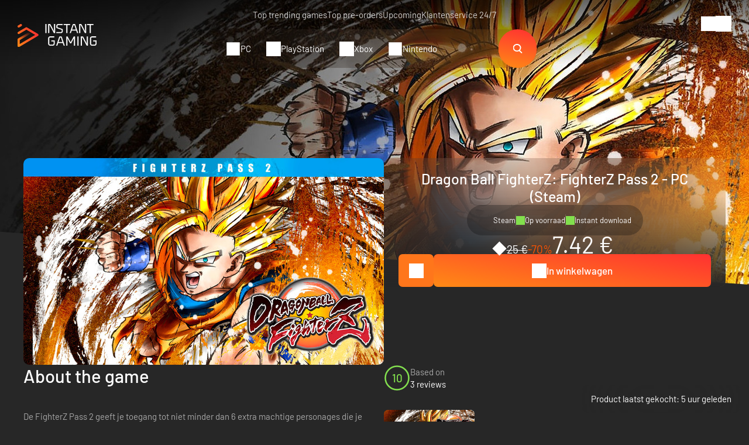

--- FILE ---
content_type: text/html; charset=UTF-8
request_url: https://player.vimeo.com/video/221403113?autoplay=0&muted=0
body_size: 7300
content:
<!DOCTYPE html>
<html lang="en">
<head>
  <meta charset="utf-8">
  <meta name="viewport" content="width=device-width,initial-scale=1,user-scalable=yes">
  
  <link rel="canonical" href="https://player.vimeo.com/video/221403113">
  <meta name="googlebot" content="noindex,indexifembedded">
  
  
  <title>DRAGON BALL FighterZ - Launch Trailer ｜ PS4, X1, PC [BnyUyug0li8] on Vimeo</title>
  <style>
      body, html, .player, .fallback {
          overflow: hidden;
          width: 100%;
          height: 100%;
          margin: 0;
          padding: 0;
      }
      .fallback {
          
              background-color: transparent;
          
      }
      .player.loading { opacity: 0; }
      .fallback iframe {
          position: fixed;
          left: 0;
          top: 0;
          width: 100%;
          height: 100%;
      }
  </style>
  <link rel="modulepreload" href="https://f.vimeocdn.com/p/4.46.25/js/player.module.js" crossorigin="anonymous">
  <link rel="modulepreload" href="https://f.vimeocdn.com/p/4.46.25/js/vendor.module.js" crossorigin="anonymous">
  <link rel="preload" href="https://f.vimeocdn.com/p/4.46.25/css/player.css" as="style">
</head>

<body>


<div class="vp-placeholder">
    <style>
        .vp-placeholder,
        .vp-placeholder-thumb,
        .vp-placeholder-thumb::before,
        .vp-placeholder-thumb::after {
            position: absolute;
            top: 0;
            bottom: 0;
            left: 0;
            right: 0;
        }
        .vp-placeholder {
            visibility: hidden;
            width: 100%;
            max-height: 100%;
            height: calc(1080 / 1920 * 100vw);
            max-width: calc(1920 / 1080 * 100vh);
            margin: auto;
        }
        .vp-placeholder-carousel {
            display: none;
            background-color: #000;
            position: absolute;
            left: 0;
            right: 0;
            bottom: -60px;
            height: 60px;
        }
    </style>

    

    
        <style>
            .vp-placeholder-thumb {
                overflow: hidden;
                width: 100%;
                max-height: 100%;
                margin: auto;
            }
            .vp-placeholder-thumb::before,
            .vp-placeholder-thumb::after {
                content: "";
                display: block;
                filter: blur(7px);
                margin: 0;
                background: url(https://i.vimeocdn.com/video/1840172986-ff9857334ffc6970c1e649b81cfbc78c53711e80f5062d6bfa9fc345efce0d28-d?mw=80&q=85) 50% 50% / contain no-repeat;
            }
            .vp-placeholder-thumb::before {
                 
                margin: -30px;
            }
        </style>
    

    <div class="vp-placeholder-thumb"></div>
    <div class="vp-placeholder-carousel"></div>
    <script>function placeholderInit(t,h,d,s,n,o){var i=t.querySelector(".vp-placeholder"),v=t.querySelector(".vp-placeholder-thumb");if(h){var p=function(){try{return window.self!==window.top}catch(a){return!0}}(),w=200,y=415,r=60;if(!p&&window.innerWidth>=w&&window.innerWidth<y){i.style.bottom=r+"px",i.style.maxHeight="calc(100vh - "+r+"px)",i.style.maxWidth="calc("+n+" / "+o+" * (100vh - "+r+"px))";var f=t.querySelector(".vp-placeholder-carousel");f.style.display="block"}}if(d){var e=new Image;e.onload=function(){var a=n/o,c=e.width/e.height;if(c<=.95*a||c>=1.05*a){var l=i.getBoundingClientRect(),g=l.right-l.left,b=l.bottom-l.top,m=window.innerWidth/g*100,x=window.innerHeight/b*100;v.style.height="calc("+e.height+" / "+e.width+" * "+m+"vw)",v.style.maxWidth="calc("+e.width+" / "+e.height+" * "+x+"vh)"}i.style.visibility="visible"},e.src=s}else i.style.visibility="visible"}
</script>
    <script>placeholderInit(document,  false ,  true , "https://i.vimeocdn.com/video/1840172986-ff9857334ffc6970c1e649b81cfbc78c53711e80f5062d6bfa9fc345efce0d28-d?mw=80\u0026q=85",  1920 ,  1080 );</script>
</div>

<div id="player" class="player"></div>
<script>window.playerConfig = {"cdn_url":"https://f.vimeocdn.com","vimeo_api_url":"api.vimeo.com","request":{"files":{"dash":{"cdns":{"akfire_interconnect_quic":{"avc_url":"https://vod-adaptive-ak.vimeocdn.com/exp=1769053765~acl=%2Ff599c561-fc34-4811-a670-ce12366639a9%2Fpsid%3Dab9dac0fc4a80cb870cbfec5cb8ccecd9e3aaefc9d0a828bf2416aaa94f0f817%2F%2A~hmac=3f0198ba002b947cd35faee3fd3d52e55edbc82564b8f1f5164372d6b5aa6da7/f599c561-fc34-4811-a670-ce12366639a9/psid=ab9dac0fc4a80cb870cbfec5cb8ccecd9e3aaefc9d0a828bf2416aaa94f0f817/v2/playlist/av/primary/prot/cXNyPTE/playlist.json?omit=av1-hevc\u0026pathsig=8c953e4f~HrFVyySye-Vuw3vPxn_YxU2n3PczKA-fFCNeIr6Ni8M\u0026qsr=1\u0026r=dXM%3D\u0026rh=331fHD","origin":"gcs","url":"https://vod-adaptive-ak.vimeocdn.com/exp=1769053765~acl=%2Ff599c561-fc34-4811-a670-ce12366639a9%2Fpsid%3Dab9dac0fc4a80cb870cbfec5cb8ccecd9e3aaefc9d0a828bf2416aaa94f0f817%2F%2A~hmac=3f0198ba002b947cd35faee3fd3d52e55edbc82564b8f1f5164372d6b5aa6da7/f599c561-fc34-4811-a670-ce12366639a9/psid=ab9dac0fc4a80cb870cbfec5cb8ccecd9e3aaefc9d0a828bf2416aaa94f0f817/v2/playlist/av/primary/prot/cXNyPTE/playlist.json?pathsig=8c953e4f~HrFVyySye-Vuw3vPxn_YxU2n3PczKA-fFCNeIr6Ni8M\u0026qsr=1\u0026r=dXM%3D\u0026rh=331fHD"},"fastly_skyfire":{"avc_url":"https://skyfire.vimeocdn.com/1769053765-0x6711cb3e98b75e5f83c5044cf669624870174f79/f599c561-fc34-4811-a670-ce12366639a9/psid=ab9dac0fc4a80cb870cbfec5cb8ccecd9e3aaefc9d0a828bf2416aaa94f0f817/v2/playlist/av/primary/prot/cXNyPTE/playlist.json?omit=av1-hevc\u0026pathsig=8c953e4f~HrFVyySye-Vuw3vPxn_YxU2n3PczKA-fFCNeIr6Ni8M\u0026qsr=1\u0026r=dXM%3D\u0026rh=331fHD","origin":"gcs","url":"https://skyfire.vimeocdn.com/1769053765-0x6711cb3e98b75e5f83c5044cf669624870174f79/f599c561-fc34-4811-a670-ce12366639a9/psid=ab9dac0fc4a80cb870cbfec5cb8ccecd9e3aaefc9d0a828bf2416aaa94f0f817/v2/playlist/av/primary/prot/cXNyPTE/playlist.json?pathsig=8c953e4f~HrFVyySye-Vuw3vPxn_YxU2n3PczKA-fFCNeIr6Ni8M\u0026qsr=1\u0026r=dXM%3D\u0026rh=331fHD"}},"default_cdn":"akfire_interconnect_quic","separate_av":true,"streams":[{"profile":"139","id":"5d818f2f-5bce-4501-8ae9-e286ff67176d","fps":29.98,"quality":"240p"},{"profile":"164","id":"d9860509-ed88-4b59-8a28-30d4984e36bb","fps":29.98,"quality":"360p"},{"profile":"165","id":"9fd3d9fe-f7cc-4554-9a74-f424a71e3d4b","fps":29.98,"quality":"540p"},{"profile":"174","id":"3ebe3bbd-b6ab-4237-af5f-dff2d0fd41d5","fps":29.98,"quality":"720p"},{"profile":"169","id":"32852f00-717f-4fc9-83e9-d4072c8170e8","fps":29.98,"quality":"1080p"}],"streams_avc":[{"profile":"139","id":"5d818f2f-5bce-4501-8ae9-e286ff67176d","fps":29.98,"quality":"240p"},{"profile":"164","id":"d9860509-ed88-4b59-8a28-30d4984e36bb","fps":29.98,"quality":"360p"},{"profile":"165","id":"9fd3d9fe-f7cc-4554-9a74-f424a71e3d4b","fps":29.98,"quality":"540p"},{"profile":"174","id":"3ebe3bbd-b6ab-4237-af5f-dff2d0fd41d5","fps":29.98,"quality":"720p"},{"profile":"169","id":"32852f00-717f-4fc9-83e9-d4072c8170e8","fps":29.98,"quality":"1080p"}]},"hls":{"captions":"https://vod-adaptive-ak.vimeocdn.com/exp=1769053765~acl=%2Ff599c561-fc34-4811-a670-ce12366639a9%2Fpsid%3Dab9dac0fc4a80cb870cbfec5cb8ccecd9e3aaefc9d0a828bf2416aaa94f0f817%2F%2A~hmac=3f0198ba002b947cd35faee3fd3d52e55edbc82564b8f1f5164372d6b5aa6da7/f599c561-fc34-4811-a670-ce12366639a9/psid=ab9dac0fc4a80cb870cbfec5cb8ccecd9e3aaefc9d0a828bf2416aaa94f0f817/v2/playlist/av/primary/sub/151415216-c-en-x-autogen/prot/cXNyPTE/playlist.m3u8?ext-subs=1\u0026locale=en\u0026omit=opus\u0026pathsig=8c953e4f~x3gVLqNLKZ_YJ9Uwa6121JXjOd8FpptQiVPoVf0f1b8\u0026qsr=1\u0026r=dXM%3D\u0026rh=331fHD\u0026sf=fmp4","cdns":{"akfire_interconnect_quic":{"avc_url":"https://vod-adaptive-ak.vimeocdn.com/exp=1769053765~acl=%2Ff599c561-fc34-4811-a670-ce12366639a9%2Fpsid%3Dab9dac0fc4a80cb870cbfec5cb8ccecd9e3aaefc9d0a828bf2416aaa94f0f817%2F%2A~hmac=3f0198ba002b947cd35faee3fd3d52e55edbc82564b8f1f5164372d6b5aa6da7/f599c561-fc34-4811-a670-ce12366639a9/psid=ab9dac0fc4a80cb870cbfec5cb8ccecd9e3aaefc9d0a828bf2416aaa94f0f817/v2/playlist/av/primary/sub/151415216-c-en-x-autogen/prot/cXNyPTE/playlist.m3u8?ext-subs=1\u0026locale=en\u0026omit=av1-hevc-opus\u0026pathsig=8c953e4f~x3gVLqNLKZ_YJ9Uwa6121JXjOd8FpptQiVPoVf0f1b8\u0026qsr=1\u0026r=dXM%3D\u0026rh=331fHD\u0026sf=fmp4","captions":"https://vod-adaptive-ak.vimeocdn.com/exp=1769053765~acl=%2Ff599c561-fc34-4811-a670-ce12366639a9%2Fpsid%3Dab9dac0fc4a80cb870cbfec5cb8ccecd9e3aaefc9d0a828bf2416aaa94f0f817%2F%2A~hmac=3f0198ba002b947cd35faee3fd3d52e55edbc82564b8f1f5164372d6b5aa6da7/f599c561-fc34-4811-a670-ce12366639a9/psid=ab9dac0fc4a80cb870cbfec5cb8ccecd9e3aaefc9d0a828bf2416aaa94f0f817/v2/playlist/av/primary/sub/151415216-c-en-x-autogen/prot/cXNyPTE/playlist.m3u8?ext-subs=1\u0026locale=en\u0026omit=opus\u0026pathsig=8c953e4f~x3gVLqNLKZ_YJ9Uwa6121JXjOd8FpptQiVPoVf0f1b8\u0026qsr=1\u0026r=dXM%3D\u0026rh=331fHD\u0026sf=fmp4","origin":"gcs","url":"https://vod-adaptive-ak.vimeocdn.com/exp=1769053765~acl=%2Ff599c561-fc34-4811-a670-ce12366639a9%2Fpsid%3Dab9dac0fc4a80cb870cbfec5cb8ccecd9e3aaefc9d0a828bf2416aaa94f0f817%2F%2A~hmac=3f0198ba002b947cd35faee3fd3d52e55edbc82564b8f1f5164372d6b5aa6da7/f599c561-fc34-4811-a670-ce12366639a9/psid=ab9dac0fc4a80cb870cbfec5cb8ccecd9e3aaefc9d0a828bf2416aaa94f0f817/v2/playlist/av/primary/sub/151415216-c-en-x-autogen/prot/cXNyPTE/playlist.m3u8?ext-subs=1\u0026locale=en\u0026omit=opus\u0026pathsig=8c953e4f~x3gVLqNLKZ_YJ9Uwa6121JXjOd8FpptQiVPoVf0f1b8\u0026qsr=1\u0026r=dXM%3D\u0026rh=331fHD\u0026sf=fmp4"},"fastly_skyfire":{"avc_url":"https://skyfire.vimeocdn.com/1769053765-0x6711cb3e98b75e5f83c5044cf669624870174f79/f599c561-fc34-4811-a670-ce12366639a9/psid=ab9dac0fc4a80cb870cbfec5cb8ccecd9e3aaefc9d0a828bf2416aaa94f0f817/v2/playlist/av/primary/sub/151415216-c-en-x-autogen/prot/cXNyPTE/playlist.m3u8?ext-subs=1\u0026locale=en\u0026omit=av1-hevc-opus\u0026pathsig=8c953e4f~x3gVLqNLKZ_YJ9Uwa6121JXjOd8FpptQiVPoVf0f1b8\u0026qsr=1\u0026r=dXM%3D\u0026rh=331fHD\u0026sf=fmp4","captions":"https://skyfire.vimeocdn.com/1769053765-0x6711cb3e98b75e5f83c5044cf669624870174f79/f599c561-fc34-4811-a670-ce12366639a9/psid=ab9dac0fc4a80cb870cbfec5cb8ccecd9e3aaefc9d0a828bf2416aaa94f0f817/v2/playlist/av/primary/sub/151415216-c-en-x-autogen/prot/cXNyPTE/playlist.m3u8?ext-subs=1\u0026locale=en\u0026omit=opus\u0026pathsig=8c953e4f~x3gVLqNLKZ_YJ9Uwa6121JXjOd8FpptQiVPoVf0f1b8\u0026qsr=1\u0026r=dXM%3D\u0026rh=331fHD\u0026sf=fmp4","origin":"gcs","url":"https://skyfire.vimeocdn.com/1769053765-0x6711cb3e98b75e5f83c5044cf669624870174f79/f599c561-fc34-4811-a670-ce12366639a9/psid=ab9dac0fc4a80cb870cbfec5cb8ccecd9e3aaefc9d0a828bf2416aaa94f0f817/v2/playlist/av/primary/sub/151415216-c-en-x-autogen/prot/cXNyPTE/playlist.m3u8?ext-subs=1\u0026locale=en\u0026omit=opus\u0026pathsig=8c953e4f~x3gVLqNLKZ_YJ9Uwa6121JXjOd8FpptQiVPoVf0f1b8\u0026qsr=1\u0026r=dXM%3D\u0026rh=331fHD\u0026sf=fmp4"}},"default_cdn":"akfire_interconnect_quic","separate_av":true},"progressive":[{"profile":"139","width":426,"height":240,"mime":"video/mp4","fps":29.98,"url":"https://vod-progressive-ak.vimeocdn.com/exp=1769053765~acl=%2Fvimeo-prod-skyfire-std-us%2F01%2F4280%2F8%2F221403113%2F3742072431.mp4~hmac=dec11b30dc5dbc9afce04c1690ccf653a932f3f56a14a5474eae9a6647572653/vimeo-prod-skyfire-std-us/01/4280/8/221403113/3742072431.mp4","cdn":"akamai_interconnect","quality":"240p","id":"5d818f2f-5bce-4501-8ae9-e286ff67176d","origin":"gcs"},{"profile":"164","width":640,"height":360,"mime":"video/mp4","fps":29.98,"url":"https://vod-progressive-ak.vimeocdn.com/exp=1769053765~acl=%2Fvimeo-prod-skyfire-std-us%2F01%2F4280%2F8%2F221403113%2F3742072425.mp4~hmac=31b90f7718c22ad3631959df0bc070c627f76986524ea35b79b729cfaeac130a/vimeo-prod-skyfire-std-us/01/4280/8/221403113/3742072425.mp4","cdn":"akamai_interconnect","quality":"360p","id":"d9860509-ed88-4b59-8a28-30d4984e36bb","origin":"gcs"},{"profile":"165","width":960,"height":540,"mime":"video/mp4","fps":29.98,"url":"https://vod-progressive-ak.vimeocdn.com/exp=1769053765~acl=%2Fvimeo-transcode-storage-prod-us-west1-h264-540p%2F01%2F4280%2F8%2F221403113%2F3742072423.mp4~hmac=1eecc60bcdca3db6f93d81ea08214e8130415dc8ddd423bb4984ecedde04b66c/vimeo-transcode-storage-prod-us-west1-h264-540p/01/4280/8/221403113/3742072423.mp4","cdn":"akamai_interconnect","quality":"540p","id":"9fd3d9fe-f7cc-4554-9a74-f424a71e3d4b","origin":"gcs"},{"profile":"174","width":1280,"height":720,"mime":"video/mp4","fps":29.98,"url":"https://vod-progressive-ak.vimeocdn.com/exp=1769053765~acl=%2Fvimeo-transcode-storage-prod-us-east1-h264-720p%2F01%2F4280%2F8%2F221403113%2F3742072562.mp4~hmac=34a1814c9c9bf366034d16f27f3017b593e1da54159d37281a642dc167ad90dd/vimeo-transcode-storage-prod-us-east1-h264-720p/01/4280/8/221403113/3742072562.mp4","cdn":"akamai_interconnect","quality":"720p","id":"3ebe3bbd-b6ab-4237-af5f-dff2d0fd41d5","origin":"gcs"},{"profile":"169","width":1920,"height":1080,"mime":"video/mp4","fps":29.98,"url":"https://vod-progressive-ak.vimeocdn.com/exp=1769053765~acl=%2Fvimeo-transcode-storage-prod-us-central1-h264-1080p%2F01%2F4280%2F8%2F221403113%2F3742072559.mp4~hmac=1f4e7554b1f30964b0c76f64615bced18eee5734d6cfede0f4f831a0d104fef1/vimeo-transcode-storage-prod-us-central1-h264-1080p/01/4280/8/221403113/3742072559.mp4","cdn":"akamai_interconnect","quality":"1080p","id":"32852f00-717f-4fc9-83e9-d4072c8170e8","origin":"gcs"}]},"file_codecs":{"av1":[],"avc":["5d818f2f-5bce-4501-8ae9-e286ff67176d","d9860509-ed88-4b59-8a28-30d4984e36bb","9fd3d9fe-f7cc-4554-9a74-f424a71e3d4b","3ebe3bbd-b6ab-4237-af5f-dff2d0fd41d5","32852f00-717f-4fc9-83e9-d4072c8170e8"],"hevc":{"dvh1":[],"hdr":[],"sdr":[]}},"lang":"en","referrer":"https://www.instant-gaming.com/nl/3768-betaling-dragon-ball-fighterz-fighterz-pass-2-pc-spel-steam/?itm_source=product_page\u0026amp;itm_medium=product_recommended","cookie_domain":".vimeo.com","signature":"26742d93237c943d2a735224fdfb3001","timestamp":1769050165,"expires":3600,"text_tracks":[{"id":151415216,"lang":"en-x-autogen","url":"https://captions.vimeo.com/captions/151415216.vtt?expires=1769053765\u0026sig=99c6539bf0d370130b70a5942b26fcfb9f18e078","kind":"captions","label":"English (auto-generated)","provenance":"ai_generated","default":true}],"thumb_preview":{"url":"https://videoapi-sprites.vimeocdn.com/video-sprites/image/dcd91ae8-6287-4bb7-b961-fa9fd72f551a.0.jpeg?ClientID=sulu\u0026Expires=1769053374\u0026Signature=0bf4f4d479dc6e13941192d75abd10fe69ee4858","height":2640,"width":4686,"frame_height":240,"frame_width":426,"columns":11,"frames":120},"currency":"USD","session":"e7c8597e5190be7db47fed6b382a451846d4d0ff1769050165","cookie":{"volume":1,"quality":null,"hd":0,"captions":null,"transcript":null,"captions_styles":{"color":null,"fontSize":null,"fontFamily":null,"fontOpacity":null,"bgOpacity":null,"windowColor":null,"windowOpacity":null,"bgColor":null,"edgeStyle":null},"audio_language":null,"audio_kind":null,"qoe_survey_vote":0},"build":{"backend":"31e9776","js":"4.46.25"},"urls":{"js":"https://f.vimeocdn.com/p/4.46.25/js/player.js","js_base":"https://f.vimeocdn.com/p/4.46.25/js","js_module":"https://f.vimeocdn.com/p/4.46.25/js/player.module.js","js_vendor_module":"https://f.vimeocdn.com/p/4.46.25/js/vendor.module.js","locales_js":{"de-DE":"https://f.vimeocdn.com/p/4.46.25/js/player.de-DE.js","en":"https://f.vimeocdn.com/p/4.46.25/js/player.js","es":"https://f.vimeocdn.com/p/4.46.25/js/player.es.js","fr-FR":"https://f.vimeocdn.com/p/4.46.25/js/player.fr-FR.js","ja-JP":"https://f.vimeocdn.com/p/4.46.25/js/player.ja-JP.js","ko-KR":"https://f.vimeocdn.com/p/4.46.25/js/player.ko-KR.js","pt-BR":"https://f.vimeocdn.com/p/4.46.25/js/player.pt-BR.js","zh-CN":"https://f.vimeocdn.com/p/4.46.25/js/player.zh-CN.js"},"ambisonics_js":"https://f.vimeocdn.com/p/external/ambisonics.min.js","barebone_js":"https://f.vimeocdn.com/p/4.46.25/js/barebone.js","chromeless_js":"https://f.vimeocdn.com/p/4.46.25/js/chromeless.js","three_js":"https://f.vimeocdn.com/p/external/three.rvimeo.min.js","vuid_js":"https://f.vimeocdn.com/js_opt/modules/utils/vuid.min.js","hive_sdk":"https://f.vimeocdn.com/p/external/hive-sdk.js","hive_interceptor":"https://f.vimeocdn.com/p/external/hive-interceptor.js","proxy":"https://player.vimeo.com/static/proxy.html","css":"https://f.vimeocdn.com/p/4.46.25/css/player.css","chromeless_css":"https://f.vimeocdn.com/p/4.46.25/css/chromeless.css","fresnel":"https://arclight.vimeo.com/add/player-stats","player_telemetry_url":"https://arclight.vimeo.com/player-events","telemetry_base":"https://lensflare.vimeo.com"},"flags":{"plays":1,"dnt":0,"autohide_controls":0,"preload_video":"metadata_on_hover","qoe_survey_forced":0,"ai_widget":0,"ecdn_delta_updates":0,"disable_mms":0,"check_clip_skipping_forward":0},"country":"US","client":{"ip":"52.14.98.223"},"ab_tests":{"cross_origin_texttracks":{"group":"variant","track":false,"data":null}},"atid":"359161000.1769050165","ai_widget_signature":"da7150f102be29b3edfa4dc90dc95f349778c3a8e8070999787320db877a1ea8_1769053765","config_refresh_url":"https://player.vimeo.com/video/221403113/config/request?atid=359161000.1769050165\u0026expires=3600\u0026referrer=https%3A%2F%2Fwww.instant-gaming.com%2Fnl%2F3768-betaling-dragon-ball-fighterz-fighterz-pass-2-pc-spel-steam%2F%3Fitm_source%3Dproduct_page%26itm_medium%3Dproduct_recommended\u0026session=e7c8597e5190be7db47fed6b382a451846d4d0ff1769050165\u0026signature=26742d93237c943d2a735224fdfb3001\u0026time=1769050165\u0026v=1"},"player_url":"player.vimeo.com","video":{"id":221403113,"title":"DRAGON BALL FighterZ - Launch Trailer ｜ PS4, X1, PC [BnyUyug0li8]","width":1920,"height":1080,"duration":76,"url":"","share_url":"https://vimeo.com/221403113","embed_code":"\u003ciframe title=\"vimeo-player\" src=\"https://player.vimeo.com/video/221403113?h=f86668f41e\" width=\"640\" height=\"360\" frameborder=\"0\" referrerpolicy=\"strict-origin-when-cross-origin\" allow=\"autoplay; fullscreen; picture-in-picture; clipboard-write; encrypted-media; web-share\"   allowfullscreen\u003e\u003c/iframe\u003e","default_to_hd":1,"privacy":"disable","embed_permission":"whitelist","thumbnail_url":"https://i.vimeocdn.com/video/1840172986-ff9857334ffc6970c1e649b81cfbc78c53711e80f5062d6bfa9fc345efce0d28-d","owner":{"id":3706575,"name":"Instant Gaming","img":"https://i.vimeocdn.com/portrait/34496068_60x60?sig=f3646587ad9863734975e43e312ec37a7a286fdd6b4fcc007de39a8dd4a90613\u0026v=1\u0026region=us","img_2x":"https://i.vimeocdn.com/portrait/34496068_60x60?sig=f3646587ad9863734975e43e312ec37a7a286fdd6b4fcc007de39a8dd4a90613\u0026v=1\u0026region=us","url":"https://vimeo.com/user3706575","account_type":"custom"},"spatial":0,"live_event":null,"version":{"current":null,"available":[{"id":865651240,"file_id":3742070828,"is_current":true},{"id":645276609,"file_id":772131580,"is_current":false}]},"unlisted_hash":null,"rating":{"id":3},"fps":29.98,"bypass_token":"eyJ0eXAiOiJKV1QiLCJhbGciOiJIUzI1NiJ9.eyJjbGlwX2lkIjoyMjE0MDMxMTMsImV4cCI6MTc2OTA1MzgwMH0.Ot6CgB-B3xloUKjmtK8CEQ1Ve6XmeJgXqC4sNEmLUtw","channel_layout":"stereo","ai":0,"locale":"en"},"user":{"id":0,"team_id":0,"team_origin_user_id":0,"account_type":"none","liked":0,"watch_later":0,"owner":0,"mod":0,"logged_in":0,"private_mode_enabled":0,"vimeo_api_client_token":"eyJhbGciOiJIUzI1NiIsInR5cCI6IkpXVCJ9.eyJzZXNzaW9uX2lkIjoiZTdjODU5N2U1MTkwYmU3ZGI0N2ZlZDZiMzgyYTQ1MTg0NmQ0ZDBmZjE3NjkwNTAxNjUiLCJleHAiOjE3NjkwNTM3NjUsImFwcF9pZCI6MTE4MzU5LCJzY29wZXMiOiJwdWJsaWMgc3RhdHMifQ.AQK1EwaolSaF9wmJ6U6sKs4Sk_tcWiWKraePwjTNAH4"},"view":1,"vimeo_url":"vimeo.com","embed":{"audio_track":"","autoplay":0,"autopause":1,"dnt":0,"editor":0,"keyboard":1,"log_plays":1,"loop":0,"muted":0,"on_site":0,"texttrack":"","transparent":1,"outro":"beginning","playsinline":1,"quality":null,"player_id":"","api":null,"app_id":"","color":"ff5400","color_one":"000000","color_two":"ff5400","color_three":"ffffff","color_four":"000000","context":"embed.main","settings":{"auto_pip":1,"badge":0,"byline":0,"collections":0,"color":0,"force_color_one":0,"force_color_two":0,"force_color_three":0,"force_color_four":0,"embed":0,"fullscreen":1,"like":0,"logo":0,"playbar":1,"portrait":0,"pip":1,"share":0,"spatial_compass":0,"spatial_label":0,"speed":1,"title":0,"volume":1,"watch_later":0,"watch_full_video":1,"controls":1,"airplay":1,"audio_tracks":1,"chapters":1,"chromecast":1,"cc":1,"transcript":1,"quality":1,"play_button_position":0,"ask_ai":0,"skipping_forward":1,"debug_payload_collection_policy":"default"},"create_interactive":{"has_create_interactive":false,"viddata_url":""},"min_quality":null,"max_quality":null,"initial_quality":null,"prefer_mms":1}}</script>
<script>const fullscreenSupported="exitFullscreen"in document||"webkitExitFullscreen"in document||"webkitCancelFullScreen"in document||"mozCancelFullScreen"in document||"msExitFullscreen"in document||"webkitEnterFullScreen"in document.createElement("video");var isIE=checkIE(window.navigator.userAgent),incompatibleBrowser=!fullscreenSupported||isIE;window.noModuleLoading=!1,window.dynamicImportSupported=!1,window.cssLayersSupported=typeof CSSLayerBlockRule<"u",window.isInIFrame=function(){try{return window.self!==window.top}catch(e){return!0}}(),!window.isInIFrame&&/twitter/i.test(navigator.userAgent)&&window.playerConfig.video.url&&(window.location=window.playerConfig.video.url),window.playerConfig.request.lang&&document.documentElement.setAttribute("lang",window.playerConfig.request.lang),window.loadScript=function(e){var n=document.getElementsByTagName("script")[0];n&&n.parentNode?n.parentNode.insertBefore(e,n):document.head.appendChild(e)},window.loadVUID=function(){if(!window.playerConfig.request.flags.dnt&&!window.playerConfig.embed.dnt){window._vuid=[["pid",window.playerConfig.request.session]];var e=document.createElement("script");e.async=!0,e.src=window.playerConfig.request.urls.vuid_js,window.loadScript(e)}},window.loadCSS=function(e,n){var i={cssDone:!1,startTime:new Date().getTime(),link:e.createElement("link")};return i.link.rel="stylesheet",i.link.href=n,e.getElementsByTagName("head")[0].appendChild(i.link),i.link.onload=function(){i.cssDone=!0},i},window.loadLegacyJS=function(e,n){if(incompatibleBrowser){var i=e.querySelector(".vp-placeholder");i&&i.parentNode&&i.parentNode.removeChild(i);let a=`/video/${window.playerConfig.video.id}/fallback`;window.playerConfig.request.referrer&&(a+=`?referrer=${window.playerConfig.request.referrer}`),n.innerHTML=`<div class="fallback"><iframe title="unsupported message" src="${a}" frameborder="0"></iframe></div>`}else{n.className="player loading";var t=window.loadCSS(e,window.playerConfig.request.urls.css),r=e.createElement("script"),o=!1;r.src=window.playerConfig.request.urls.js,window.loadScript(r),r["onreadystatechange"in r?"onreadystatechange":"onload"]=function(){!o&&(!this.readyState||this.readyState==="loaded"||this.readyState==="complete")&&(o=!0,playerObject=new VimeoPlayer(n,window.playerConfig,t.cssDone||{link:t.link,startTime:t.startTime}))},window.loadVUID()}};function checkIE(e){e=e&&e.toLowerCase?e.toLowerCase():"";function n(r){return r=r.toLowerCase(),new RegExp(r).test(e);return browserRegEx}var i=n("msie")?parseFloat(e.replace(/^.*msie (\d+).*$/,"$1")):!1,t=n("trident")?parseFloat(e.replace(/^.*trident\/(\d+)\.(\d+).*$/,"$1.$2"))+4:!1;return i||t}
</script>
<script nomodule>
  window.noModuleLoading = true;
  var playerEl = document.getElementById('player');
  window.loadLegacyJS(document, playerEl);
</script>
<script type="module">try{import("").catch(()=>{})}catch(t){}window.dynamicImportSupported=!0;
</script>
<script type="module">if(!window.dynamicImportSupported||!window.cssLayersSupported){if(!window.noModuleLoading){window.noModuleLoading=!0;var playerEl=document.getElementById("player");window.loadLegacyJS(document,playerEl)}var moduleScriptLoader=document.getElementById("js-module-block");moduleScriptLoader&&moduleScriptLoader.parentElement.removeChild(moduleScriptLoader)}
</script>
<script type="module" id="js-module-block">if(!window.noModuleLoading&&window.dynamicImportSupported&&window.cssLayersSupported){const n=document.getElementById("player"),e=window.loadCSS(document,window.playerConfig.request.urls.css);import(window.playerConfig.request.urls.js_module).then(function(o){new o.VimeoPlayer(n,window.playerConfig,e.cssDone||{link:e.link,startTime:e.startTime}),window.loadVUID()}).catch(function(o){throw/TypeError:[A-z ]+import[A-z ]+module/gi.test(o)&&window.loadLegacyJS(document,n),o})}
</script>

<script type="application/ld+json">{"embedUrl":"https://player.vimeo.com/video/221403113?h=f86668f41e","thumbnailUrl":"https://i.vimeocdn.com/video/1840172986-ff9857334ffc6970c1e649b81cfbc78c53711e80f5062d6bfa9fc345efce0d28-d?f=webp","name":"DRAGON BALL FighterZ - Launch Trailer ｜ PS4, X1, PC [BnyUyug0li8]","description":"This is \"DRAGON BALL FighterZ - Launch Trailer ｜ PS4, X1, PC [BnyUyug0li8]\" by \"Instant Gaming\" on Vimeo, the home for high quality videos and the people who love them.","duration":"PT76S","uploadDate":"2017-06-13T06:17:24-04:00","@context":"https://schema.org/","@type":"VideoObject"}</script>

</body>
</html>


--- FILE ---
content_type: image/svg+xml
request_url: https://www.instant-gaming.com/themes/igv2/modules/product/images/icon-features/feature-icon22.svg
body_size: 2447
content:
<svg xmlns="http://www.w3.org/2000/svg" width="511.999" height="382.2" viewBox="0 0 511.998 382.199" fill="#fff"><path d="M102.563 284.203zm136.761 49.474c-43.165-4.196-83.136-24.725-112.552-57.804-29.648-33.341-45.977-76.624-45.977-121.875 0-43.247 15.077-85.078 42.452-117.788a7.5 7.5 0 0 0-.938-10.565c-3.177-2.657-7.906-2.237-10.565.938a194.62 194.62 0 0 0-15.941 22.028c-.312-6.535-1.951-13.347-4.945-19.953C84.44 14.5 73.047 3.894 60.382.289a7.5 7.5 0 0 0-8.646 3.637c-6.129 11.298-5.918 26.582.565 40.885 6.418 14.158 17.812 24.765 30.476 28.37l.033.007a199.17 199.17 0 0 0-10.513 30.158c-2.509-5.158-5.867-10.182-10.033-14.834-11.592-12.947-27.171-20.669-41.692-20.669h-.091a7.5 7.5 0 0 0-7.354 6.116c-2.589 13.784 2.885 29.854 14.642 42.985 10.804 12.067 25.069 19.587 38.713 20.556-.455 5.488-.684 10.992-.687 16.499 0 3.488.1 6.964.279 10.428a73.69 73.69 0 0 0-11.77-8.875c-15.958-9.71-34.236-12.969-48.891-8.728-3.557 1.031-5.829 4.504-5.35 8.176 1.907 14.598 12.668 29.168 28.785 38.976 11.353 6.908 23.877 10.553 35.439 10.553a51.18 51.18 0 0 0 7.795-.59 198.39 198.39 0 0 0 7.319 22.733 81.45 81.45 0 0 0-12.09-4.293c-19.165-5.142-38.567-3.14-51.899 5.352a7.5 7.5 0 0 0-2.749 9.537c6.624 13.98 22.081 25.411 41.348 30.578 7.015 1.882 14.06 2.806 20.83 2.806 9.107 0 17.706-1.682 25.056-4.952a195.33 195.33 0 0 0 14.848 19.201 83.31 83.31 0 0 0-12.182-.695c-19.961.349-37.944 7.628-48.102 19.471a7.5 7.5 0 0 0 .187 9.977c10.347 11.184 27.951 17.775 47.32 17.774l1.496-.013c18.037-.317 34.437-6.304 44.93-16.189a188.42 188.42 0 0 0 25.261 15.034c-5.963.413-12.078 1.532-18.142 3.391-19.061 5.841-34.065 17.813-40.136 32.027a7.5 7.5 0 0 0 3.1 9.414c8.021 4.709 18.046 7.107 28.795 7.107 7.548-.001 15.455-1.184 23.271-3.579 19.062-5.841 34.065-17.813 40.137-32.027a7.49 7.49 0 0 0 .589-2.553 185.12 185.12 0 0 0 26.605 4.57c4.122.4 7.789-2.617 8.19-6.739a7.5 7.5 0 0 0-6.74-8.194zM80.452 55.844c-5.878-3.667-11.127-9.813-14.488-17.227-3.254-7.177-4.358-14.697-3.255-20.991 5.878 3.666 11.127 9.813 14.488 17.226 3.253 7.178 4.358 14.698 3.255 20.992zm-41.508 51.094c-6.463-7.219-10.465-15.605-11.289-23.201 8.22 2.009 16.734 7.296 23.434 14.78 6.463 7.219 10.466 15.605 11.289 23.201-8.219-2.009-16.732-7.295-23.434-14.78zm-2.299 74.222c-9.293-5.655-16.358-13.328-19.721-21.11 9.257-.45 20.004 2.487 29.582 8.315 9.293 5.654 16.358 13.328 19.721 21.109-9.266.466-20.006-2.486-29.582-8.314zm21.251 72.196c-11.603-3.111-21.552-9.061-27.585-16.238 9.309-3.245 21.324-3.415 33.114-.252 11.603 3.111 21.552 9.06 27.585 16.237-9.308 3.244-21.323 3.416-33.114.253zm45.305 63.058c-12.17.194-23.614-2.787-31.683-8.066 7.847-5.545 19.167-8.935 31.307-9.146 12.151-.213 23.614 2.785 31.683 8.065-7.846 5.545-19.166 8.935-31.307 9.147zm62.946 47.862c-11.669 3.576-23.7 3.824-33.142.891 5.739-7.377 15.438-13.664 26.902-17.177 11.669-3.575 23.701-3.823 33.143-.891-5.739 7.377-15.438 13.664-26.903 17.177zM367.558 126.32c-1.795-5.525-6.481-9.477-12.231-10.313l-63.147-9.176c-4.093-.606-7.905 2.243-8.5 6.344a7.5 7.5 0 0 0 6.344 8.5l63.221 9.187c.035.034.072.146.01.246l-45.694 44.541a7.5 7.5 0 0 0-2.156 6.639l10.8 62.965c-.021.045-.113.117-.231.086l-56.481-29.693c-2.185-1.148-4.795-1.148-6.98 0l-56.546 29.729c-.049-.007-.144-.076-.153-.193l10.787-62.893a7.5 7.5 0 0 0-2.157-6.639l-45.747-44.592c-.009-.049.028-.161.137-.206l63.147-9.176a7.5 7.5 0 0 0 5.647-4.103l28.273-57.287a.22.22 0 0 1 .238.066l15.071 30.537a7.5 7.5 0 1 0 13.451-6.639L269.59 53.713c-2.571-5.21-7.777-8.445-13.587-8.445a15.05 15.05 0 0 0-13.585 8.445l-26.499 53.685-59.246 8.609c-5.749.836-10.436 4.787-12.23 10.313s-.326 11.476 3.834 15.53l42.871 41.788-10.121 59.007a15.05 15.05 0 0 0 6.028 14.817c2.581 1.887 5.694 2.906 8.891 2.91 2.408 0 4.828-.581 7.064-1.757l52.991-27.858 52.991 27.858c5.14 2.705 11.254 2.263 15.955-1.153a15.05 15.05 0 0 0 6.026-14.817l-10.12-59.007 42.87-41.788c4.16-4.055 5.63-10.006 3.835-15.53zm80.154 78.207c11.561-.001 24.087-3.646 35.438-10.553 16.118-9.808 26.879-24.378 28.785-38.977a7.5 7.5 0 0 0-5.35-8.175c-14.652-4.248-32.93-.985-48.89 8.728-4.211 2.557-8.155 5.53-11.772 8.875.179-3.464.279-6.94.279-10.428 0-5.526-.236-11.029-.687-16.499 13.644-.968 27.911-8.489 38.713-20.556 11.757-13.132 17.23-29.201 14.642-42.985a7.5 7.5 0 0 0-7.354-6.116h-.091c-14.521 0-30.101 7.722-41.692 20.669-4.165 4.652-7.524 9.677-10.033 14.834a199.35 199.35 0 0 0-10.512-30.158l.033-.007c12.665-3.605 24.058-14.212 30.476-28.37 6.484-14.302 6.696-29.586.566-40.885a7.5 7.5 0 0 0-8.646-3.637c-12.665 3.605-24.058 14.212-30.476 28.369-2.995 6.606-4.634 13.417-4.946 19.953a194.45 194.45 0 0 0-15.941-22.028 7.5 7.5 0 0 0-11.502 9.626c27.375 32.709 42.451 74.54 42.451 117.788 0 45.251-16.328 88.533-45.978 121.875-29.415 33.079-69.387 53.607-112.551 57.804a7.5 7.5 0 0 0-6.739 8.19c.401 4.122 4.068 7.139 8.19 6.739a185.12 185.12 0 0 0 26.605-4.57c.045.859.234 1.722.589 2.553 6.071 14.214 21.075 26.187 40.136 32.027 7.817 2.396 15.723 3.579 23.271 3.579 10.748-.001 20.774-2.398 28.795-7.107a7.5 7.5 0 0 0 3.101-9.414c-6.071-14.213-21.075-26.187-40.137-32.027-6.064-1.858-12.18-2.978-18.143-3.39a188.44 188.44 0 0 0 25.262-15.035c10.492 9.886 26.892 15.873 44.929 16.189l1.496.013c19.367 0 36.975-6.592 47.32-17.775a7.5 7.5 0 0 0 .187-9.976c-10.159-11.843-28.142-19.122-48.102-19.471a82.86 82.86 0 0 0-12.174.685c5.339-6.083 10.296-12.493 14.84-19.191 7.35 3.271 15.948 4.953 25.056 4.952 6.769 0 13.815-.925 20.829-2.806 19.268-5.167 34.725-16.598 41.349-30.577 1.619-3.418.441-7.506-2.748-9.538-13.333-8.491-32.733-10.49-51.9-5.352h.001a81.35 81.35 0 0 0-12.091 4.294c2.897-7.422 5.341-15.012 7.321-22.729 2.531.391 5.136.59 7.795.59zm17.782-36.161c9.577-5.829 20.319-8.764 29.582-8.315-3.362 7.782-10.428 15.455-19.722 21.11-9.578 5.827-20.323 8.78-29.581 8.314 3.361-7.781 10.427-15.454 19.721-21.109zm-4.584-69.849c6.701-7.485 15.214-12.771 23.434-14.78-.823 7.596-4.826 15.982-11.289 23.201-6.701 7.485-15.214 12.772-23.435 14.781.823-7.597 4.826-15.983 11.29-23.202zm-26.107-63.665c3.36-7.413 8.609-13.56 14.487-17.226 1.104 6.294-.002 13.814-3.256 20.991-3.36 7.414-8.609 13.56-14.487 17.227-1.103-6.294.002-13.814 3.256-20.992zm-82.71 313.137c11.464 3.514 21.164 9.8 26.902 17.177-9.44 2.932-21.472 2.687-33.144-.891-11.464-3.513-21.163-9.8-26.901-17.177 9.442-2.931 21.474-2.686 33.143.891zm57.081-48.787c12.141.212 23.46 3.602 31.307 9.147-8.068 5.279-19.523 8.271-31.683 8.065-12.142-.213-23.461-3.603-31.308-9.147 8.07-5.28 19.548-8.259 31.684-8.065zm39.4-62.336c11.789-3.162 23.805-2.992 33.114.252-6.033 7.179-15.982 13.127-27.586 16.238-11.789 3.163-23.805 2.992-33.113-.253 6.033-7.178 15.982-13.126 27.585-16.237z"/></svg>

--- FILE ---
content_type: text/vtt; charset=utf-8
request_url: https://captions.vimeo.com/captions/151415216.vtt?expires=1769053765&sig=99c6539bf0d370130b70a5942b26fcfb9f18e078
body_size: 565
content:
WEBVTT

1
00:00:02.655 --> 00:00:04.045
Let's hurry up and get this started.

2
00:00:05.235 --> 00:00:08.965
This could be fun. I'll play with you. Bring it on.
